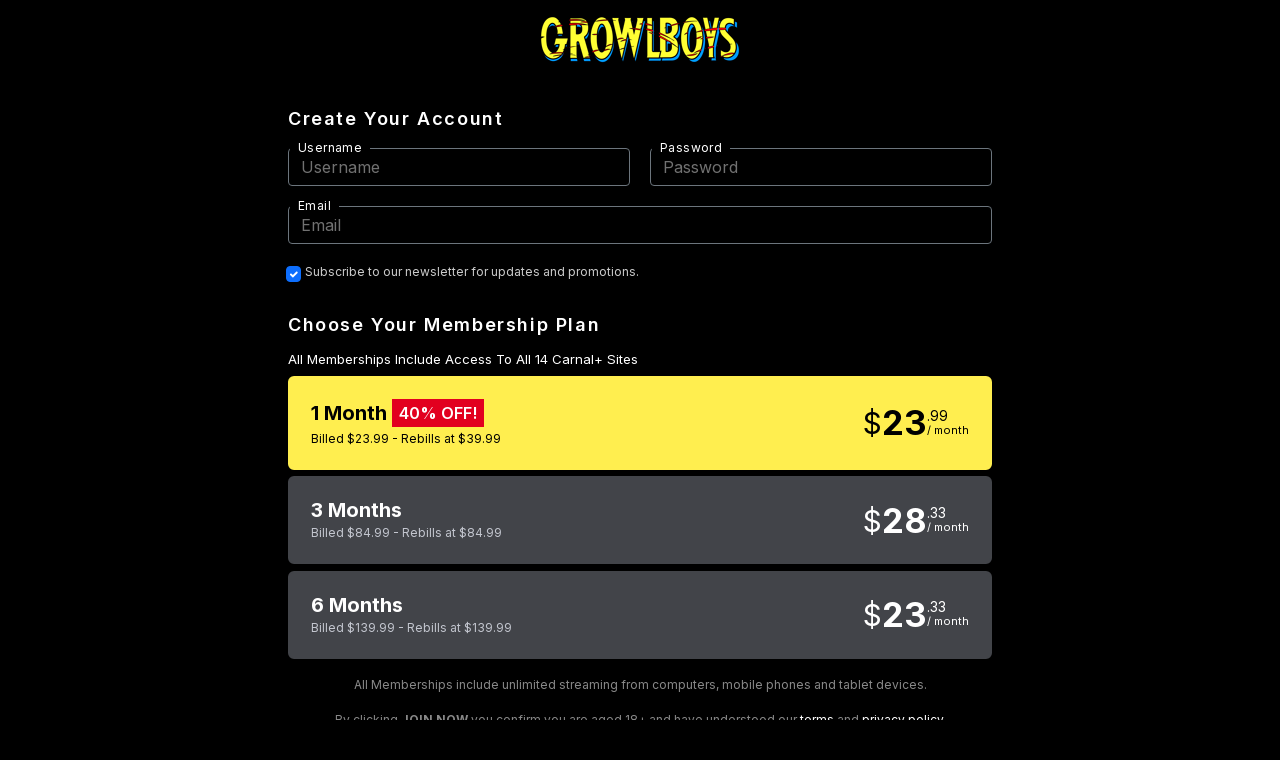

--- FILE ---
content_type: text/html; charset=UTF-8
request_url: https://secure.growlboys.com/signup/signup.php?step=signup&nats=MTA4MDQwLjIyLjIwNy41NjkuMC4wLjAuMC4w&switched=1&strack=0&amp;strack=0&amp%3Bstrack=0&amp%3Bamp%3Bstrack=0
body_size: 17524
content:
<!DOCTYPE html>
<html>
<!--



-->
	<head>
	<meta http-equiv="Content-Type" content="text/html; charset=UTF-8">
	<title>Join GrowlBoys.com</title>

	<meta http-equiv="Pragma" content="no-cache">
	<meta http-equiv="Cache-Control" content="no-cache">

	
	<meta http-equiv="content-script-type" content="text/javascript">
	<meta http-equiv="content-style-type" content="text/css">
	<meta http-equiv="content-language" content="en-US">

	<meta name="robots" content="index, follow">
	<meta name="description" content="Sign up to GrowlBoys.com">
	<meta name="keywords" content="">

	<meta name="copyright" content="Copyright © Carnal Media, Inc.">

	<meta http-equiv="X-UA-Compatible" content="IE=edge,chrome=1">
	<meta name="viewport" content="width=device-width, initial-scale=1">
<meta http-equiv="Delegate-CH" content="sec-ch-ua https://ads.trafficjunky.net; sec-ch-ua-arch https://ads.trafficjunky.net; sec-ch-ua-full-version-list https://ads.trafficjunky.net; sec-ch-ua-mobile https://ads.trafficjunky.net; sec-ch-ua-model https://ads.trafficjunky.net; sec-ch-ua-platform https://ads.trafficjunky.net; sec-ch-ua-platform-version https://ads.trafficjunky.net;">

<meta name="RATING" content="RTA-5042-1996-1400-1577-RTA" />
	<!-- Fonts -->
<link rel="preconnect" href="https://fonts.googleapis.com">
<link rel="preconnect" href="https://fonts.gstatic.com" crossorigin>
<link href="https://fonts.googleapis.com/css2?family=Asap+Condensed:ital,wght@0,600;1,700&family=Montserrat:wght@400;700&display=swap" rel="stylesheet">
	<link href="https://cdn.jsdelivr.net/npm/bootstrap@5.0.2/dist/css/bootstrap.min.css" rel="stylesheet" integrity="sha384-EVSTQN3/azprG1Anm3QDgpJLIm9Nao0Yz1ztcQTwFspd3yD65VohhpuuCOmLASjC" crossorigin="anonymous">
	<!-- Icons -->
	<link rel="shortcut icon" href="https://cdn.carnalcash.com/nsite_images/195/favicon.ico" type="image/x-icon">
	
	<link href="https://cdn.carnalcash.com/nsite_images/css.css" rel="stylesheet" type="text/css">
	<link href="https://cdn.carnalcash.com/nsite_images/font-awesome.css" rel="stylesheet" type="text/css">


	<link rel="stylesheet" href="https://cdn.carnalcash.com/nsite_images/base.css?v=4">
	<link rel="stylesheet" href="https://cdn.carnalcash.com/nsite_images/195/specific.css"> 
<script type="text/javascript" async="" src="https://cdn.carnalcash.com/nsite_images/analytics.js"></script><script type="text/javascript" async="" src="https://cdn.carnalcash.com/nsite_images/js"></script><!-- Global site tag (gtag.js) - Google Analytics -->
<script async="" src="https://cdn.carnalcash.com/nsite_images/js(1)"></script>
<!-- Global site tag (gtag.js) - Google Analytics -->
<script async src="https://www.googletagmanager.com/gtag/js?id=G-25YX5Y8NER"></script>
<script>
window.dataLayer = window.dataLayer || [];
function gtag(){dataLayer.push(arguments);}
gtag('js', new Date());
gtag('config', 'G-25YX5Y8NER');

</script>


	<script async="" src="https://cdn.carnalcash.com/nsite_images/analytics(1).js"></script>
	<script src="https://cdn.carnalcash.com/nsite_images/modernizr-2.js"></script>
<link rel="canonical" href="https://secure.growlboys.com/signup/signup.php?step=signup" />
</head>

<style id="antiClickjack">
    body{display:none !important;}
</style>
<script type="text/javascript">
    if (self === top) {
        var antiClickjack = document.getElementById("antiClickjack");
        antiClickjack.parentNode.removeChild(antiClickjack);
    } else {
        top.location = self.location;
    }
</script>
<body>

	<div class="container-b">

		<!-- Header
	================================================== -->
	<h1 class="visuallyhidden">GrowlBoys.com</h1>


		<!-- Main Content
	=================================================== -->

<!-- Sale Banner -->


<!-- End Sale Banner -->
		<div class="main fullscreen-bg">

			<div class="content content-join">
				<div class="logo mobile">
					<img src="https://cdn.carnalcash.com/nsite_images/195/logo.png" alt="GrowlBoys.com">
				</div>
				
				<div class="signup-content" style="max-width:768px;margin:auto;">
					<div class="signup-form-wrapper">
						<div class="logo desktop">
							<img src="https://cdn.carnalcash.com/nsite_images/195/logo.png" alt="GrowlBoys.com"><a href="https://join.carnalplus.com/strack/MTA4MDQwLjIyLjIwNy41NjkuMC4wLjAuMC4w/207/0/0/join"><img src="https://cdn.carnalcash.com/nsite_images/carnalplus_series.png" class="mini-logo" alt="carnal+"></a>
						</div>
						<form action="signup.php" method="post" class="pure-form">
							<input type="hidden" name="nats" value="MTA4MDQwLjIyLjIwNy41NjkuMC4wLjAuMC4w">
							<input type="hidden" name="step" value="signup">
							<input type="hidden" name="formloaded" value="1">
							<input type="hidden" name="username" value="">
							<input type="hidden" name="signup[rename_old_member]" value="1">


<input type="hidden" name="nextra[RGNATIVE][precheck-xsells]" value="1">
							
	
							<h3>Create Your Account</h3>
							<div class="row g-3">
								
								<div class="col-md-6 inp-txt-behaviour"> 
									<label for="username" class="memberinfo col-sm-4 col-form-label">Username</label>
									<input class="col-sm-8 form-control" id="username" type="text" name="signup[username:1:8:16:::username_check]" value="" placeholder="Username" autocorrect="off" autocapitalize="off" autocomplete="off" spellcheck="false" >
																		
								</div> 
								<div class="col-md-6 inp-txt-behaviour"> 	
									<label for="password" class="memberinfo col-sm-4 col-form-label">Password</label>
									<input id="password" class="col-sm-8 form-control"  type="password" name="signup[password:1:6:16:::password_check_detailed;0|0|0|0|0|0|0]" value="" placeholder="Password" autocorrect="off" autocapitalize="off" autocomplete="off" spellcheck="false"  >
									 
								</div> 
								<div class="col-12 inp-txt-behaviour"> 
									<label for="email" class="memberinfo  col-sm-2 col-form-label">Email</label>
									<input id="email"  class="col-sm-10 form-control" type="text" name="signup[email:1:1:128:::email_check]" value=""  placeholder="Email" autocorrect="off" autocapitalize="off" autocomplete="off" spellcheck="false" >
																		
								</div> 
							  <div class="col-12 form-check"> 
								
									<input class="form-check-input" id="mailok" style="width:15px;" type="checkbox" name="signup[mailok]" value="1" checked="">
									<label class="fineprint form-check-label" for="mailok" style="padding: 0;line-height: 1em;width: auto;display: inline-flex; ">Subscribe to our newsletter for updates and promotions.</label>
								</div>
							</div>
													<input disabled="disabled" type="hidden" id="signup-option" name="signup[optionid]" value=""></input>
																			<div class="form-group">
							  <h3>Choose your membership plan</h3>
									<p class="info-membership-text">All Memberships Include Access To All 14 Carnal+ Sites</p>
									<ul class="membership-options">
									
                  															                                        														<li>
    <label for="signup_optionid__14957" class="input-button selected">
        <div class="option-container">
            <span class="radio-wrapper">
                <input class="form-check-input" type="radio" id="radio_14957" name="signup[optionid]" value="14957"  checked="checked">
            </span>
            <span class="membership-title-group">
                <div class="membership-title">
                    <span class="membership-period">1 Month</span>
                    <span class='membership-special'>40% OFF!</span>
                </div>
                <div class="membership-billing-details">
                 Billed $23.99 - Rebills at $39.99
                </div>
            </span>
            <div class="price-box">
                <span class="price"><span class="price-currency" data-iscalc=true data-title="(2026 1 MONTH 40% OFF)" data-iseruo="false">$</span><span class="price-whole">23</span><div class="price-col"><span class="price-decimal">99</span><span class="price-period">/ month</span></div></span>
            </div>
        </div>
    </label>
</li>
																									                                        														<li>
    <label for="signup_optionid__14955" class="input-button">
        <div class="option-container">
            <span class="radio-wrapper">
                <input class="form-check-input" type="radio" id="radio_14955" name="signup[optionid]" value="14955" >
            </span>
            <span class="membership-title-group">
                <div class="membership-title">
                    <span class="membership-period">3 Months</span>
                    
                </div>
                <div class="membership-billing-details">
                 Billed $84.99 - Rebills at $84.99
                </div>
            </span>
            <div class="price-box">
                <span class="price"><span class="price-currency" data-iscalc=true data-title="(2026 3 MONTH DEFAULT)" data-iseruo="false">$</span><span class="price-whole">28</span><div class="price-col"><span class="price-decimal">33</span><span class="price-period">/ month</span></div></span>
            </div>
        </div>
    </label>
</li>
																									                                        														<li>
    <label for="signup_optionid__14956" class="input-button">
        <div class="option-container">
            <span class="radio-wrapper">
                <input class="form-check-input" type="radio" id="radio_14956" name="signup[optionid]" value="14956" >
            </span>
            <span class="membership-title-group">
                <div class="membership-title">
                    <span class="membership-period">6 Months</span>
                    
                </div>
                <div class="membership-billing-details">
                 Billed $139.99 - Rebills at $139.99
                </div>
            </span>
            <div class="price-box">
                <span class="price"><span class="price-currency" data-iscalc=true data-title="(2026 6 MONTH DEFAULT)" data-iseruo="false">$</span><span class="price-whole">23</span><div class="price-col"><span class="price-decimal">33</span><span class="price-period">/ month</span></div></span>
            </div>
        </div>
    </label>
</li>
																												</ul>
                  
									<noscript>
										<center><label><input type="radio" name="signup[optionid]" value="14957" checked="checked" />(2026 1 MONTH 40% OFF)</label><br>
<label><input type="radio" name="signup[optionid]" value="14955" />(2026 3 MONTH DEFAULT)</label><br>
<label><input type="radio" name="signup[optionid]" value="14956" />(2026 6 MONTH DEFAULT)</label><br></center>
									</noscript>
							</div>
												<input disabled="disabled" type="hidden" id="signup-cascade" name="cascade" value=""></input>
					  				
						  						  						  <noscript>
							  <div class="form-group">
									  <h3 style="text-align: center;">Payment Options</h3>
								  <div class=option-padding>
									  <center><label><input type="radio" name="cascade" value="8" checked="checked" />Join by Credit Card</label><br></center>
								  </div>
							  </div>
						  </noscript>
					  					  																	  <div class="form-group txt-byclick">
										  <p style='font-size: 0.75rem;' class='text-center'>All Memberships include unlimited streaming from computers, mobile phones and tablet devices.</p><p style='font-size: 0.75rem;' class='text-center'>By clicking <b>JOIN NOW</b> you confirm you are aged 18+ and have understood our <a href="https://GrowlBoys.com/terms-and-conditions/" target="_blank">terms</a> and <a href="https://GrowlBoys.com/privacy-policy/" target="_blank">privacy policy</a>.<br/>Your subscriptions will renew automatically unless cancelled. You may cancel at any time <a href="https://nats.carnalcash.com/signup/cancelplus.php" target="_blank">here</a>.</p>
									      <div class="button-holder">
											  <button type="submit" value="Submit" class="submit-button" name="submit">Join now</button>
										  </div>
															</div>
	
					  </form>
			  
					  
	
					</div>
				</div>
		

			</div> <!-- content -->
			<div class="form-group grid-container">
		<section class="channels"><style>ul.logo-grid-originals li.grid-item{flex: 0 0 calc(20% - 20px);}</style> 
    <div class="cp">
    <img src="https://cdn.carnalcash.com/nsite_images/207.png" height="25" alt="CarnalPlus.com" class="pure-image">
    </div>
    <ul class="logo-grid-originals">
    <li class='grid-item'><img src="https://cdn.carnalcash.com/nsite_images/197.png" height="25" alt="FunSizeBoys" class="pure-image"></li>
    <li class='grid-item'><img src="https://cdn.carnalcash.com/nsite_images/198.png" height="25" alt="Gaycest" class="pure-image"></li>
    <li class='grid-item'><img src="https://cdn.carnalcash.com/nsite_images/208.png" height="25" alt="ScoutBoys" class="pure-image"></li>
    <li class='grid-item'><img src="https://cdn.carnalcash.com/nsite_images/203.png" height="25" alt="Twinktop" class="pure-image"></li>
    <li class='grid-item'><img src="https://cdn.carnalcash.com/nsite_images/207_593.png" height="25" alt="CatholicBoys" class="pure-image"></li>
    <li class='grid-item'><img src="https://cdn.carnalcash.com/nsite_images/210.png" height="25" alt="MasonicBoys" class="pure-image"></li>
    <li class='grid-item'><img src="https://cdn.carnalcash.com/nsite_images/196.png" height="25" alt="BoyForSale" class="pure-image"></li>
    <li class='grid-item'><img src="https://cdn.carnalcash.com/nsite_images/195.png" height="25" alt="GrowlBoys" class="pure-image"></li>
    <li class='grid-item'><img src="https://cdn.carnalcash.com/nsite_images/69.png" height="25" alt="StagHomme" class="pure-image"></li>
    <li class='grid-item'><img src="https://cdn.carnalcash.com/nsite_images/156.png" height="25" alt="JalifStudio" class="pure-image"></li>
    </ul>
    <ul class="logo-grid-others">
    <li class='grid-item'><img src="https://cdn.carnalcash.com/nsite_images/172.png" height="25" alt="AmericanMuscleHunks" class="pure-image"></li>
    <li class='grid-item'><img src="https://cdn.carnalcash.com/nsite_images/17.png" height="25" alt="BangBangBoys" class="pure-image"></li>
    <li class='grid-item'><img src="https://cdn.carnalcash.com/nsite_images/31.png" height="25" alt="Twinks" class="pure-image"></li>
    <li class='grid-item'><img src="https://cdn.carnalcash.com/nsite_images/134.png" height="25" alt="TeensAndTwinks" class="pure-image"></li>
    </section>
		
	  </ul>
	</div>
		</div> <!--  main -->

		<!-- Footer
	================================================== -->
<!-- Sale Banner -->

<!-- End Sale Banner -->
<div data-group="carnalplus a" class="footer billerfooter" align="center" style="background-image:none;padding-top:1em;">
<div class="content">
<p class="footer-warning" style="color:white;">Your IP [3.145.94.115] has been logged, and will be used in the event of a CHARGEBACK.</p>

<ul class="footer-links">
<li><a href="https://support.carnalmedia.com/hc/en-us">HELP &amp; FAQ</a></li>
<li><a href="https://GrowlBoys.com/2257-compliance">18 U.S.C 2257 RECORD-KEEPING COMPLIANCE STATEMENT</a></li>
<li><a href="https://GrowlBoys.com/terms-and-conditions/">TERMS AND CONDITIONS</a></li>
<li><a href="https://nats.carnalcash.com/">WEBMASTERS</a></li>
<li><a href="https://GrowlBoys.com/privacy-policy/">PRIVACY POLICY</a></li>
</ul>
<p>All models were 18 years of age or older at the time of filming.</p>
<p>© 2003 -
<script>document.write(new Date().getFullYear())</script> GrowlBoys.com Inc. All rights
reserved.</p>
<p>Please visit <a href='http://cs.segpay.com' target='_blank'>SEGPAY.COM</a>, our authorized payment processor.</p>
<p>RocketGate.com is an authorized payment processor.</p>
<div class="centered" style="display:none;"><x-script type="text/javascript" src="https://www.rapidscansecure.com/siteseal/siteseal.js?code=42,AB55D97F217C078C588B192E480CAAC617742A62"></x-script></div>
<a class='rta-label' href='http://www.rtalabel.org/' target='_blank' rel='noopener'><img width='80' height='38' src='https://cdn.carnalcash.com/nsite_images/rta-light.png' alt="We support RTA parental filtering" title="We support RTA parental filtering"></a>
&nbsp;&nbsp;<a class='rta-label' href='http://freespeechcoalition.com/' target='_blank' rel='noopener'><img width='42' height='55' src='https://cdn.carnalcash.com/nsite_images/FSC Member Badge White.png' alt="We support the FSC" title="We support the FSC"></a>
</div> <!-- content -->
</div>

	<!-- FOOTER SCRIPTS -->
	<script src="https://cdn.carnalcash.com/nsite_images/jquery.js"></script>
	

	<script language="javascript" src="https://cdn.carnalcash.com/nsite_images/main.js?s=1"></script>







<style>
	.imu-2jn1gk2lpa-highlight {
		outline: 4px solid yellow !important
	}


</style>
<script language="javascript">
	$(document).ready(function() {
		
            				option = 'signup_optionid__' + 14957;
						press_option(option);
/*$("#radio_"+$.map($('.membership-options input'), function(a){return (a.value)}).pop()+"").click();*/
			// Sets the default selected cascade
							cascade = 'cascade-' + 8;
						press_cascade(cascade);

			// Enables the JS inputs and disables the noscript inputs.
			$("#signup-option").removeAttr("disabled");
			$("#signup-cascade").removeAttr("disabled");
			$(".noscript").attr("disabled", "disabled");

			
	});
</script>
</body>
</html>

--- FILE ---
content_type: text/css
request_url: https://cdn.carnalcash.com/nsite_images/195/specific.css
body_size: 620
content:
:root {
    --tour-bg:#000000;
    --tour-nav: #ffee4f;
    --tour-highlight: #ffee4f;
}

body{
    background: var(--tour-bg);
    
}
div.header{
    background:var(--tour-bg);
}
div.header:after {
    background: linear-gradient(to top, rgba(0, 0, 0, 0), rgba(0, 0, 0, 0.03) 15%, rgba(0, 0, 0, 0.125) 30%, rgba(0, 0, 0, 0.25) 46%, rgba(0, 0, 0, 0.4) 61%, rgba(0, 0, 0, 0.553) 75%, rgba(0, 0, 0, 0.694) 88%, rgba(0, 0, 0, 0.8));
}
.main.fullscreen-bg{
    background-color: var(--tour-bg);
}
.button-holder button{
    color: #E2E2E6;
    border-radius: 4px !important;
    background: #cc0000;
}
div.footer{
    background-color: #353535;
    color:#cbcbcb;
}
.fineprint{
    color:#cbcbcb;
}
.button-holder button:hover {
    box-shadow: 0px 1px 3px 1px rgb(0 0 0 / 15%);
    filter: drop-shadow(0px 1px 2px rgba(0, 0, 0, 0.3));
    background: #bc0005;
}
.button-holder button:active, .button-holder button:focus {
    background: #b80007;
}
.logos-grid{
    display: none;
}
label.input-button:not(.selected){
    border: 2px solid #8D9199;
}
label.input-button:not(.selected):hover {
    background-color: transparent;
    border: 2px solid var(--tour-nav);
}
label.input-button:not(.selected):focus{
    background-color: #1d1f20;
    border: 2px solid var(--tour-nav);
}
.membership-options label.selected{
    border: 2px solid var(--tour-nav) !important;
    background-color: var(--tour-nav) !important;
   
}
.membership-options .selected .option-container, .membership-options li.promo label.selected .radio-wrapper:before, .membership-options .selected .membership-billing-details, .membership-options li:hover .selected .radio-wrapper:before{
    color: #000000 !important;
}
.membership-options li:hover .radio-wrapper:before {
    color: #fff;
}
ul.membership-options li{
    color: #C3C6CF;
}
ul.membership-options li label:not(.selected) .price-box, 
ul.membership-options li label:not(.selected) .membership-period, 
ul.membership-options li label:not(.selected) .real-price{
    color:#fff;
}
.inp-txt-behaviour input:hover  {
    border: 1px solid #E2E2E6 !important;
    filter: drop-shadow(0px 4px 4px rgba(0, 0, 0, 0.25)) !important;
}
.main .pure-form .inp-txt-behaviour input:focus {
    border-bottom: 0px solid transparent !important;
    border: 1px solid var(--tour-highlight) !important;
    filter: drop-shadow(0px 4px 4px rgba(0, 0, 0, 0.25)) !important;
    box-shadow: 0 0 0 0.15rem #ffed4f2e;
    background-color: transparent;
}


--- FILE ---
content_type: application/javascript
request_url: https://cdn.carnalcash.com/nsite_images/main.js?s=1
body_size: 601
content:
$(document).ready(function () {
  //Set default selected radio buttons parent label to 'selected'
  $('input:checked').parents('label').addClass('selected')
  $('.footer').append(
    '<p style="padding-bottom:1em;padding-top:1em;font-size:0.9em;">This site is a part of  Carnal Media, LLC. and Gunz Blazing.<br/>Carnal Media, LLC. and Gunz Blazing are a USA based Corporation</p>'
  )
  // Set Label class to selected for radio inputs.
  $('input:radio').click(function (event) {
    event.stopPropagation()
    if ($(this).parents('ul').hasClass('membership-options')) {
      press_option(this.id, true)
    } else {
      if ($(this).parents('ul').hasClass('payments')) {
        press_cascade(this.id, true)
      } else {
      }
    }
    $(this).parents('ul').find('label').removeClass('selected')
    $(this).parents('label').addClass('selected')
  })
  $('label.input-button').click(function () {
    $(this).find('input:radio').click()
  })
  // on click of input radio
  // if pressed element is not undefined
  // remove all selected classes for (label) of selected from group (parent UL)
  // add class .selected to parent (label)
})

var pressed_option
var pressed_cascade

function press_option(element, noClick) {
  if (pressed_option != undefined) {
    remove_prev(pressed_option)
  }
  $('#' + element).removeClass('button')
  $('#' + element).addClass('pressed-button')

  element_parts = element.split('__')
  if (element_parts.length == 1) {
    element_parts = element.split('_')
  }
  val = element_parts[1]

  $('#signup-option').val(val)
  if (!noClick) {
    $('#' + element).click()
  }

  pressed_option = element
}
function press_cascade(element, noClick) {
  // if(pressed_cascade != undefined){
  // 	remove_prev(pressed_cascade);
  // }
  element_parts = element.split('-')
  val = element_parts[1]
  $('#signup-cascade').val(val)
  if (!noClick) {
    $('#' + element).click()
  }

  pressed_cascade = element
}
function remove_prev(pressed) {
  $('#' + pressed).removeClass('pressed-button')
  $('#' + pressed).addClass('button')
}
